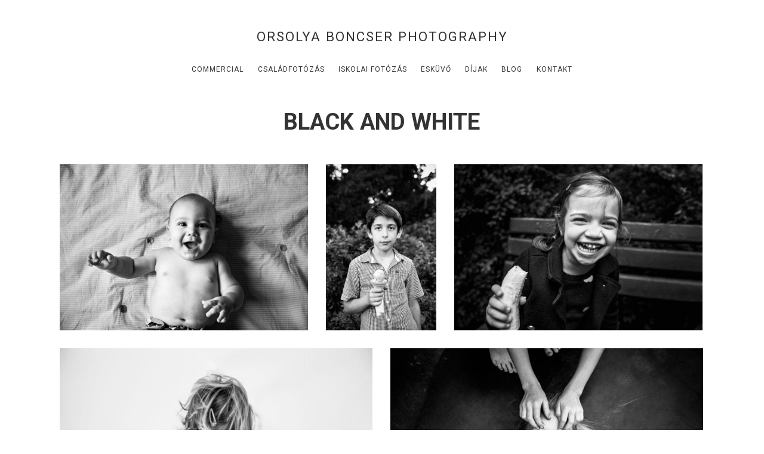

--- FILE ---
content_type: text/html; charset=UTF-8
request_url: https://orsolyaboncser.com/portfolio/black-and-white/
body_size: 9722
content:
<!doctype html>

<html lang="hu" class=" no-fluidbox">
<head>
	<meta charset="UTF-8">
	<meta name="viewport" content="width=device-width, initial-scale=1">
				<title>BLACK AND WHITE - Orsolya Boncser photography</title>
	<meta name='robots' content='index, follow, max-image-preview:large, max-snippet:-1, max-video-preview:-1' />

	<!-- This site is optimized with the Yoast SEO plugin v21.3 - https://yoast.com/wordpress/plugins/seo/ -->
	<link rel="canonical" href="https://orsolyaboncser.com/portfolio/black-and-white/" />
	<meta property="og:locale" content="hu_HU" />
	<meta property="og:type" content="article" />
	<meta property="og:title" content="BLACK AND WHITE - Orsolya Boncser photography" />
	<meta property="og:url" content="https://orsolyaboncser.com/portfolio/black-and-white/" />
	<meta property="og:site_name" content="Orsolya Boncser photography" />
	<meta property="article:publisher" content="https://www.facebook.com/szuziesanaplopok" />
	<meta property="article:modified_time" content="2018-04-26T16:32:21+00:00" />
	<meta property="og:image" content="https://orsolyaboncser.com/wp-content/uploads/2018/04/01IMG_0276ff.jpg" />
	<meta property="og:image:width" content="2000" />
	<meta property="og:image:height" content="1333" />
	<meta property="og:image:type" content="image/jpeg" />
	<meta name="twitter:card" content="summary_large_image" />
	<script type="application/ld+json" class="yoast-schema-graph">{"@context":"https://schema.org","@graph":[{"@type":"WebPage","@id":"https://orsolyaboncser.com/portfolio/black-and-white/","url":"https://orsolyaboncser.com/portfolio/black-and-white/","name":"BLACK AND WHITE - Orsolya Boncser photography","isPartOf":{"@id":"https://orsolyaboncser.com/#website"},"primaryImageOfPage":{"@id":"https://orsolyaboncser.com/portfolio/black-and-white/#primaryimage"},"image":{"@id":"https://orsolyaboncser.com/portfolio/black-and-white/#primaryimage"},"thumbnailUrl":"https://orsolyaboncser.com/wp-content/uploads/2018/04/01IMG_0276ff.jpg","datePublished":"2018-04-26T01:25:04+00:00","dateModified":"2018-04-26T16:32:21+00:00","breadcrumb":{"@id":"https://orsolyaboncser.com/portfolio/black-and-white/#breadcrumb"},"inLanguage":"hu","potentialAction":[{"@type":"ReadAction","target":["https://orsolyaboncser.com/portfolio/black-and-white/"]}]},{"@type":"ImageObject","inLanguage":"hu","@id":"https://orsolyaboncser.com/portfolio/black-and-white/#primaryimage","url":"https://orsolyaboncser.com/wp-content/uploads/2018/04/01IMG_0276ff.jpg","contentUrl":"https://orsolyaboncser.com/wp-content/uploads/2018/04/01IMG_0276ff.jpg","width":2000,"height":1333,"caption":"[:en]child portrait storytelling photography family documentary Photojournalism familydocumentary gyerekfotózás gyerekfotós gyerek fotó történetmesélő dokumentarista családfotós családfotózás család fotózás portré ditl[:hu]Storytelling documentary child children family photographer European dokumentarista család baba gyerek történetmesélő fotózás boncsér orsolya[:]"},{"@type":"BreadcrumbList","@id":"https://orsolyaboncser.com/portfolio/black-and-white/#breadcrumb","itemListElement":[{"@type":"ListItem","position":1,"name":"[:en]Home[:]","item":"https://orsolyaboncser.com/"},{"@type":"ListItem","position":2,"name":"BLACK AND WHITE"}]},{"@type":"WebSite","@id":"https://orsolyaboncser.com/#website","url":"https://orsolyaboncser.com/","name":"Orsolya Boncser photography","description":"","potentialAction":[{"@type":"SearchAction","target":{"@type":"EntryPoint","urlTemplate":"https://orsolyaboncser.com/?s={search_term_string}"},"query-input":"required name=search_term_string"}],"inLanguage":"hu"}]}</script>
	<!-- / Yoast SEO plugin. -->


<link rel='dns-prefetch' href='//fonts.googleapis.com' />
<link rel="alternate" type="application/rss+xml" title="Orsolya Boncser photography &raquo; hírcsatorna" href="https://orsolyaboncser.com/feed/" />
<link rel="alternate" type="application/rss+xml" title="Orsolya Boncser photography &raquo; hozzászólás hírcsatorna" href="https://orsolyaboncser.com/comments/feed/" />
		<!-- This site uses the Google Analytics by ExactMetrics plugin v8.10.2 - Using Analytics tracking - https://www.exactmetrics.com/ -->
		<!-- Note: ExactMetrics is not currently configured on this site. The site owner needs to authenticate with Google Analytics in the ExactMetrics settings panel. -->
					<!-- No tracking code set -->
				<!-- / Google Analytics by ExactMetrics -->
		<script type="text/javascript">
window._wpemojiSettings = {"baseUrl":"https:\/\/s.w.org\/images\/core\/emoji\/14.0.0\/72x72\/","ext":".png","svgUrl":"https:\/\/s.w.org\/images\/core\/emoji\/14.0.0\/svg\/","svgExt":".svg","source":{"concatemoji":"https:\/\/orsolyaboncser.com\/wp-includes\/js\/wp-emoji-release.min.js?ver=6.3.7"}};
/*! This file is auto-generated */
!function(i,n){var o,s,e;function c(e){try{var t={supportTests:e,timestamp:(new Date).valueOf()};sessionStorage.setItem(o,JSON.stringify(t))}catch(e){}}function p(e,t,n){e.clearRect(0,0,e.canvas.width,e.canvas.height),e.fillText(t,0,0);var t=new Uint32Array(e.getImageData(0,0,e.canvas.width,e.canvas.height).data),r=(e.clearRect(0,0,e.canvas.width,e.canvas.height),e.fillText(n,0,0),new Uint32Array(e.getImageData(0,0,e.canvas.width,e.canvas.height).data));return t.every(function(e,t){return e===r[t]})}function u(e,t,n){switch(t){case"flag":return n(e,"\ud83c\udff3\ufe0f\u200d\u26a7\ufe0f","\ud83c\udff3\ufe0f\u200b\u26a7\ufe0f")?!1:!n(e,"\ud83c\uddfa\ud83c\uddf3","\ud83c\uddfa\u200b\ud83c\uddf3")&&!n(e,"\ud83c\udff4\udb40\udc67\udb40\udc62\udb40\udc65\udb40\udc6e\udb40\udc67\udb40\udc7f","\ud83c\udff4\u200b\udb40\udc67\u200b\udb40\udc62\u200b\udb40\udc65\u200b\udb40\udc6e\u200b\udb40\udc67\u200b\udb40\udc7f");case"emoji":return!n(e,"\ud83e\udef1\ud83c\udffb\u200d\ud83e\udef2\ud83c\udfff","\ud83e\udef1\ud83c\udffb\u200b\ud83e\udef2\ud83c\udfff")}return!1}function f(e,t,n){var r="undefined"!=typeof WorkerGlobalScope&&self instanceof WorkerGlobalScope?new OffscreenCanvas(300,150):i.createElement("canvas"),a=r.getContext("2d",{willReadFrequently:!0}),o=(a.textBaseline="top",a.font="600 32px Arial",{});return e.forEach(function(e){o[e]=t(a,e,n)}),o}function t(e){var t=i.createElement("script");t.src=e,t.defer=!0,i.head.appendChild(t)}"undefined"!=typeof Promise&&(o="wpEmojiSettingsSupports",s=["flag","emoji"],n.supports={everything:!0,everythingExceptFlag:!0},e=new Promise(function(e){i.addEventListener("DOMContentLoaded",e,{once:!0})}),new Promise(function(t){var n=function(){try{var e=JSON.parse(sessionStorage.getItem(o));if("object"==typeof e&&"number"==typeof e.timestamp&&(new Date).valueOf()<e.timestamp+604800&&"object"==typeof e.supportTests)return e.supportTests}catch(e){}return null}();if(!n){if("undefined"!=typeof Worker&&"undefined"!=typeof OffscreenCanvas&&"undefined"!=typeof URL&&URL.createObjectURL&&"undefined"!=typeof Blob)try{var e="postMessage("+f.toString()+"("+[JSON.stringify(s),u.toString(),p.toString()].join(",")+"));",r=new Blob([e],{type:"text/javascript"}),a=new Worker(URL.createObjectURL(r),{name:"wpTestEmojiSupports"});return void(a.onmessage=function(e){c(n=e.data),a.terminate(),t(n)})}catch(e){}c(n=f(s,u,p))}t(n)}).then(function(e){for(var t in e)n.supports[t]=e[t],n.supports.everything=n.supports.everything&&n.supports[t],"flag"!==t&&(n.supports.everythingExceptFlag=n.supports.everythingExceptFlag&&n.supports[t]);n.supports.everythingExceptFlag=n.supports.everythingExceptFlag&&!n.supports.flag,n.DOMReady=!1,n.readyCallback=function(){n.DOMReady=!0}}).then(function(){return e}).then(function(){var e;n.supports.everything||(n.readyCallback(),(e=n.source||{}).concatemoji?t(e.concatemoji):e.wpemoji&&e.twemoji&&(t(e.twemoji),t(e.wpemoji)))}))}((window,document),window._wpemojiSettings);
</script>
<style type="text/css">
img.wp-smiley,
img.emoji {
	display: inline !important;
	border: none !important;
	box-shadow: none !important;
	height: 1em !important;
	width: 1em !important;
	margin: 0 0.07em !important;
	vertical-align: -0.1em !important;
	background: none !important;
	padding: 0 !important;
}
</style>
	<link rel='stylesheet' id='twb-open-sans-css' href='https://fonts.googleapis.com/css?family=Open+Sans%3A300%2C400%2C500%2C600%2C700%2C800&#038;display=swap&#038;ver=6.3.7' type='text/css' media='all' />
<link rel='stylesheet' id='twb-global-css' href='https://orsolyaboncser.com/wp-content/plugins/slider-wd/booster/assets/css/global.css?ver=1.0.0' type='text/css' media='all' />
<link rel='stylesheet' id='wp-block-library-css' href='https://orsolyaboncser.com/wp-includes/css/dist/block-library/style.min.css?ver=6.3.7' type='text/css' media='all' />
<style id='classic-theme-styles-inline-css' type='text/css'>
/*! This file is auto-generated */
.wp-block-button__link{color:#fff;background-color:#32373c;border-radius:9999px;box-shadow:none;text-decoration:none;padding:calc(.667em + 2px) calc(1.333em + 2px);font-size:1.125em}.wp-block-file__button{background:#32373c;color:#fff;text-decoration:none}
</style>
<style id='global-styles-inline-css' type='text/css'>
body{--wp--preset--color--black: #000000;--wp--preset--color--cyan-bluish-gray: #abb8c3;--wp--preset--color--white: #ffffff;--wp--preset--color--pale-pink: #f78da7;--wp--preset--color--vivid-red: #cf2e2e;--wp--preset--color--luminous-vivid-orange: #ff6900;--wp--preset--color--luminous-vivid-amber: #fcb900;--wp--preset--color--light-green-cyan: #7bdcb5;--wp--preset--color--vivid-green-cyan: #00d084;--wp--preset--color--pale-cyan-blue: #8ed1fc;--wp--preset--color--vivid-cyan-blue: #0693e3;--wp--preset--color--vivid-purple: #9b51e0;--wp--preset--gradient--vivid-cyan-blue-to-vivid-purple: linear-gradient(135deg,rgba(6,147,227,1) 0%,rgb(155,81,224) 100%);--wp--preset--gradient--light-green-cyan-to-vivid-green-cyan: linear-gradient(135deg,rgb(122,220,180) 0%,rgb(0,208,130) 100%);--wp--preset--gradient--luminous-vivid-amber-to-luminous-vivid-orange: linear-gradient(135deg,rgba(252,185,0,1) 0%,rgba(255,105,0,1) 100%);--wp--preset--gradient--luminous-vivid-orange-to-vivid-red: linear-gradient(135deg,rgba(255,105,0,1) 0%,rgb(207,46,46) 100%);--wp--preset--gradient--very-light-gray-to-cyan-bluish-gray: linear-gradient(135deg,rgb(238,238,238) 0%,rgb(169,184,195) 100%);--wp--preset--gradient--cool-to-warm-spectrum: linear-gradient(135deg,rgb(74,234,220) 0%,rgb(151,120,209) 20%,rgb(207,42,186) 40%,rgb(238,44,130) 60%,rgb(251,105,98) 80%,rgb(254,248,76) 100%);--wp--preset--gradient--blush-light-purple: linear-gradient(135deg,rgb(255,206,236) 0%,rgb(152,150,240) 100%);--wp--preset--gradient--blush-bordeaux: linear-gradient(135deg,rgb(254,205,165) 0%,rgb(254,45,45) 50%,rgb(107,0,62) 100%);--wp--preset--gradient--luminous-dusk: linear-gradient(135deg,rgb(255,203,112) 0%,rgb(199,81,192) 50%,rgb(65,88,208) 100%);--wp--preset--gradient--pale-ocean: linear-gradient(135deg,rgb(255,245,203) 0%,rgb(182,227,212) 50%,rgb(51,167,181) 100%);--wp--preset--gradient--electric-grass: linear-gradient(135deg,rgb(202,248,128) 0%,rgb(113,206,126) 100%);--wp--preset--gradient--midnight: linear-gradient(135deg,rgb(2,3,129) 0%,rgb(40,116,252) 100%);--wp--preset--font-size--small: 13px;--wp--preset--font-size--medium: 20px;--wp--preset--font-size--large: 36px;--wp--preset--font-size--x-large: 42px;--wp--preset--spacing--20: 0.44rem;--wp--preset--spacing--30: 0.67rem;--wp--preset--spacing--40: 1rem;--wp--preset--spacing--50: 1.5rem;--wp--preset--spacing--60: 2.25rem;--wp--preset--spacing--70: 3.38rem;--wp--preset--spacing--80: 5.06rem;--wp--preset--shadow--natural: 6px 6px 9px rgba(0, 0, 0, 0.2);--wp--preset--shadow--deep: 12px 12px 50px rgba(0, 0, 0, 0.4);--wp--preset--shadow--sharp: 6px 6px 0px rgba(0, 0, 0, 0.2);--wp--preset--shadow--outlined: 6px 6px 0px -3px rgba(255, 255, 255, 1), 6px 6px rgba(0, 0, 0, 1);--wp--preset--shadow--crisp: 6px 6px 0px rgba(0, 0, 0, 1);}:where(.is-layout-flex){gap: 0.5em;}:where(.is-layout-grid){gap: 0.5em;}body .is-layout-flow > .alignleft{float: left;margin-inline-start: 0;margin-inline-end: 2em;}body .is-layout-flow > .alignright{float: right;margin-inline-start: 2em;margin-inline-end: 0;}body .is-layout-flow > .aligncenter{margin-left: auto !important;margin-right: auto !important;}body .is-layout-constrained > .alignleft{float: left;margin-inline-start: 0;margin-inline-end: 2em;}body .is-layout-constrained > .alignright{float: right;margin-inline-start: 2em;margin-inline-end: 0;}body .is-layout-constrained > .aligncenter{margin-left: auto !important;margin-right: auto !important;}body .is-layout-constrained > :where(:not(.alignleft):not(.alignright):not(.alignfull)){max-width: var(--wp--style--global--content-size);margin-left: auto !important;margin-right: auto !important;}body .is-layout-constrained > .alignwide{max-width: var(--wp--style--global--wide-size);}body .is-layout-flex{display: flex;}body .is-layout-flex{flex-wrap: wrap;align-items: center;}body .is-layout-flex > *{margin: 0;}body .is-layout-grid{display: grid;}body .is-layout-grid > *{margin: 0;}:where(.wp-block-columns.is-layout-flex){gap: 2em;}:where(.wp-block-columns.is-layout-grid){gap: 2em;}:where(.wp-block-post-template.is-layout-flex){gap: 1.25em;}:where(.wp-block-post-template.is-layout-grid){gap: 1.25em;}.has-black-color{color: var(--wp--preset--color--black) !important;}.has-cyan-bluish-gray-color{color: var(--wp--preset--color--cyan-bluish-gray) !important;}.has-white-color{color: var(--wp--preset--color--white) !important;}.has-pale-pink-color{color: var(--wp--preset--color--pale-pink) !important;}.has-vivid-red-color{color: var(--wp--preset--color--vivid-red) !important;}.has-luminous-vivid-orange-color{color: var(--wp--preset--color--luminous-vivid-orange) !important;}.has-luminous-vivid-amber-color{color: var(--wp--preset--color--luminous-vivid-amber) !important;}.has-light-green-cyan-color{color: var(--wp--preset--color--light-green-cyan) !important;}.has-vivid-green-cyan-color{color: var(--wp--preset--color--vivid-green-cyan) !important;}.has-pale-cyan-blue-color{color: var(--wp--preset--color--pale-cyan-blue) !important;}.has-vivid-cyan-blue-color{color: var(--wp--preset--color--vivid-cyan-blue) !important;}.has-vivid-purple-color{color: var(--wp--preset--color--vivid-purple) !important;}.has-black-background-color{background-color: var(--wp--preset--color--black) !important;}.has-cyan-bluish-gray-background-color{background-color: var(--wp--preset--color--cyan-bluish-gray) !important;}.has-white-background-color{background-color: var(--wp--preset--color--white) !important;}.has-pale-pink-background-color{background-color: var(--wp--preset--color--pale-pink) !important;}.has-vivid-red-background-color{background-color: var(--wp--preset--color--vivid-red) !important;}.has-luminous-vivid-orange-background-color{background-color: var(--wp--preset--color--luminous-vivid-orange) !important;}.has-luminous-vivid-amber-background-color{background-color: var(--wp--preset--color--luminous-vivid-amber) !important;}.has-light-green-cyan-background-color{background-color: var(--wp--preset--color--light-green-cyan) !important;}.has-vivid-green-cyan-background-color{background-color: var(--wp--preset--color--vivid-green-cyan) !important;}.has-pale-cyan-blue-background-color{background-color: var(--wp--preset--color--pale-cyan-blue) !important;}.has-vivid-cyan-blue-background-color{background-color: var(--wp--preset--color--vivid-cyan-blue) !important;}.has-vivid-purple-background-color{background-color: var(--wp--preset--color--vivid-purple) !important;}.has-black-border-color{border-color: var(--wp--preset--color--black) !important;}.has-cyan-bluish-gray-border-color{border-color: var(--wp--preset--color--cyan-bluish-gray) !important;}.has-white-border-color{border-color: var(--wp--preset--color--white) !important;}.has-pale-pink-border-color{border-color: var(--wp--preset--color--pale-pink) !important;}.has-vivid-red-border-color{border-color: var(--wp--preset--color--vivid-red) !important;}.has-luminous-vivid-orange-border-color{border-color: var(--wp--preset--color--luminous-vivid-orange) !important;}.has-luminous-vivid-amber-border-color{border-color: var(--wp--preset--color--luminous-vivid-amber) !important;}.has-light-green-cyan-border-color{border-color: var(--wp--preset--color--light-green-cyan) !important;}.has-vivid-green-cyan-border-color{border-color: var(--wp--preset--color--vivid-green-cyan) !important;}.has-pale-cyan-blue-border-color{border-color: var(--wp--preset--color--pale-cyan-blue) !important;}.has-vivid-cyan-blue-border-color{border-color: var(--wp--preset--color--vivid-cyan-blue) !important;}.has-vivid-purple-border-color{border-color: var(--wp--preset--color--vivid-purple) !important;}.has-vivid-cyan-blue-to-vivid-purple-gradient-background{background: var(--wp--preset--gradient--vivid-cyan-blue-to-vivid-purple) !important;}.has-light-green-cyan-to-vivid-green-cyan-gradient-background{background: var(--wp--preset--gradient--light-green-cyan-to-vivid-green-cyan) !important;}.has-luminous-vivid-amber-to-luminous-vivid-orange-gradient-background{background: var(--wp--preset--gradient--luminous-vivid-amber-to-luminous-vivid-orange) !important;}.has-luminous-vivid-orange-to-vivid-red-gradient-background{background: var(--wp--preset--gradient--luminous-vivid-orange-to-vivid-red) !important;}.has-very-light-gray-to-cyan-bluish-gray-gradient-background{background: var(--wp--preset--gradient--very-light-gray-to-cyan-bluish-gray) !important;}.has-cool-to-warm-spectrum-gradient-background{background: var(--wp--preset--gradient--cool-to-warm-spectrum) !important;}.has-blush-light-purple-gradient-background{background: var(--wp--preset--gradient--blush-light-purple) !important;}.has-blush-bordeaux-gradient-background{background: var(--wp--preset--gradient--blush-bordeaux) !important;}.has-luminous-dusk-gradient-background{background: var(--wp--preset--gradient--luminous-dusk) !important;}.has-pale-ocean-gradient-background{background: var(--wp--preset--gradient--pale-ocean) !important;}.has-electric-grass-gradient-background{background: var(--wp--preset--gradient--electric-grass) !important;}.has-midnight-gradient-background{background: var(--wp--preset--gradient--midnight) !important;}.has-small-font-size{font-size: var(--wp--preset--font-size--small) !important;}.has-medium-font-size{font-size: var(--wp--preset--font-size--medium) !important;}.has-large-font-size{font-size: var(--wp--preset--font-size--large) !important;}.has-x-large-font-size{font-size: var(--wp--preset--font-size--x-large) !important;}
.wp-block-navigation a:where(:not(.wp-element-button)){color: inherit;}
:where(.wp-block-post-template.is-layout-flex){gap: 1.25em;}:where(.wp-block-post-template.is-layout-grid){gap: 1.25em;}
:where(.wp-block-columns.is-layout-flex){gap: 2em;}:where(.wp-block-columns.is-layout-grid){gap: 2em;}
.wp-block-pullquote{font-size: 1.5em;line-height: 1.6;}
</style>
<link rel='stylesheet' id='roboto-css' href='//fonts.googleapis.com/css?family=Roboto:400,400italic,700,700italic&#038;subset=latin-ext' type='text/css' media='all' />
<link rel='stylesheet' id='montserrat-css' href='https://orsolyaboncser.com/wp-content/themes/photographer-wp/css/fonts/montserrat/montserrat.css' type='text/css' media='all' />
<link rel='stylesheet' id='bootstrap-css' href='https://orsolyaboncser.com/wp-content/themes/photographer-wp/css/bootstrap.min.css' type='text/css' media='all' />
<link rel='stylesheet' id='fontello-css' href='https://orsolyaboncser.com/wp-content/themes/photographer-wp/css/fonts/fontello/css/fontello.css' type='text/css' media='all' />
<link rel='stylesheet' id='uniform-css' href='https://orsolyaboncser.com/wp-content/themes/photographer-wp/js/jquery.uniform/uniform.default.css' type='text/css' media='all' />
<link rel='stylesheet' id='fluidbox-css' href='https://orsolyaboncser.com/wp-content/themes/photographer-wp/js/jquery.fluidbox/fluidbox.css' type='text/css' media='all' />
<link rel='stylesheet' id='owl-carousel-css' href='https://orsolyaboncser.com/wp-content/themes/photographer-wp/js/owl-carousel/owl.carousel.css' type='text/css' media='all' />
<link rel='stylesheet' id='photoswipe-css' href='https://orsolyaboncser.com/wp-content/themes/photographer-wp/js/photo-swipe/photoswipe.css' type='text/css' media='all' />
<link rel='stylesheet' id='photoswipe-default-skin-css' href='https://orsolyaboncser.com/wp-content/themes/photographer-wp/js/photo-swipe/default-skin/default-skin.css' type='text/css' media='all' />
<link rel='stylesheet' id='magnific-popup-css' href='https://orsolyaboncser.com/wp-content/themes/photographer-wp/js/jquery.magnific-popup/magnific-popup.css' type='text/css' media='all' />
<link rel='stylesheet' id='slippry-css' href='https://orsolyaboncser.com/wp-content/themes/photographer-wp/js/slippry/slippry.css' type='text/css' media='all' />
<link rel='stylesheet' id='main-css' href='https://orsolyaboncser.com/wp-content/themes/photographer-wp/css/main.css' type='text/css' media='all' />
<link rel='stylesheet' id='768-css' href='https://orsolyaboncser.com/wp-content/themes/photographer-wp/css/768.css' type='text/css' media='all' />
<link rel='stylesheet' id='992-css' href='https://orsolyaboncser.com/wp-content/themes/photographer-wp/css/992.css' type='text/css' media='all' />
<link rel='stylesheet' id='wp-fix-css' href='https://orsolyaboncser.com/wp-content/themes/photographer-wp/css/wp-fix.css' type='text/css' media='all' />
<link rel='stylesheet' id='theme-style-css' href='https://orsolyaboncser.com/wp-content/themes/photographer-wp/style.css' type='text/css' media='all' />
<script type='text/javascript' src='https://orsolyaboncser.com/wp-includes/js/jquery/jquery.min.js?ver=3.7.0' id='jquery-core-js'></script>
<script type='text/javascript' src='https://orsolyaboncser.com/wp-includes/js/jquery/jquery-migrate.min.js?ver=3.4.1' id='jquery-migrate-js'></script>
<script type='text/javascript' src='https://orsolyaboncser.com/wp-content/plugins/slider-wd/booster/assets/js/circle-progress.js?ver=1.2.2' id='twb-circle-js'></script>
<script type='text/javascript' id='twb-global-js-extra'>
/* <![CDATA[ */
var twb = {"nonce":"892cc80467","ajax_url":"https:\/\/orsolyaboncser.com\/wp-admin\/admin-ajax.php","plugin_url":"https:\/\/orsolyaboncser.com\/wp-content\/plugins\/slider-wd\/booster","href":"https:\/\/orsolyaboncser.com\/wp-admin\/admin.php?page=twb_slider_wd"};
var twb = {"nonce":"892cc80467","ajax_url":"https:\/\/orsolyaboncser.com\/wp-admin\/admin-ajax.php","plugin_url":"https:\/\/orsolyaboncser.com\/wp-content\/plugins\/slider-wd\/booster","href":"https:\/\/orsolyaboncser.com\/wp-admin\/admin.php?page=twb_slider_wd"};
/* ]]> */
</script>
<script type='text/javascript' src='https://orsolyaboncser.com/wp-content/plugins/slider-wd/booster/assets/js/global.js?ver=1.0.0' id='twb-global-js'></script>
<script type='text/javascript' src='https://orsolyaboncser.com/wp-content/themes/photographer-wp/js/modernizr.min.js' id='modernizr-js'></script>
<link rel="https://api.w.org/" href="https://orsolyaboncser.com/wp-json/" /><link rel="EditURI" type="application/rsd+xml" title="RSD" href="https://orsolyaboncser.com/xmlrpc.php?rsd" />
<meta name="generator" content="WordPress 6.3.7" />
<link rel='shortlink' href='https://orsolyaboncser.com/?p=1745' />
<link rel="alternate" type="application/json+oembed" href="https://orsolyaboncser.com/wp-json/oembed/1.0/embed?url=https%3A%2F%2Forsolyaboncser.com%2Fportfolio%2Fblack-and-white%2F" />
<link rel="alternate" type="text/xml+oembed" href="https://orsolyaboncser.com/wp-json/oembed/1.0/embed?url=https%3A%2F%2Forsolyaboncser.com%2Fportfolio%2Fblack-and-white%2F&#038;format=xml" />

<!-- Heading Font -->
<link rel="stylesheet" type="text/css" href="//fonts.googleapis.com/css?family=Roboto:400,700,400italic,700italic&subset=latin-ext">
<style type="text/css">
h1, h2, h3, h4, h5, h6,
.entry-meta,
.entry-title,
.navigation,
.post-pagination,
tr th,
dl dt,
input[type=submit],
input[type=button],
button,
.button,
label,
.comment .reply,
.comment-meta,
.yarpp-thumbnail-title,
.tab-titles,
.owl-theme .owl-nav [class*='owl-'],
.tptn_title,
.widget_categories ul li.cat-item,
.widget_recent_entries ul li {
	font-family: "Roboto";
}
</style>
			
<!-- Menu Font -->
<link rel="stylesheet" type="text/css" href="//fonts.googleapis.com/css?family=Roboto:400,700,400italic,700italic&subset=latin-ext">
<style type="text/css">.nav-menu { font-family: "Roboto"; }</style>
			
<!-- Text Logo Font -->
<link rel="stylesheet" type="text/css" href="//fonts.googleapis.com/css?family=Roboto:400,700,400italic,700italic&subset=latin-ext">
<style type="text/css">.site-title { font-family: "Roboto"; }</style>
			
<!--[if lt IE 9]>
	<script src="https://orsolyaboncser.com/wp-content/themes/photographer-wp/js/ie.js"></script>
<![endif]-->
				<style type="text/css" id="wp-custom-css">
			.page-id-3738 .site-header {
    display: none;
}		</style>
		</head>

<body class="portfolio-template-default single single-portfolio postid-1745">
    <div id="page" class="hfeed site">
        <header id="masthead" class="site-header" role="banner">
			<div class="site-logo">
											<h1 class="site-title">
								<a href="https://orsolyaboncser.com/" rel="home">Orsolya Boncser photography</a>
							</h1>
														<p class="site-description"></p>
										</div>
			
			
			<nav id="primary-navigation" class="site-navigation primary-navigation" role="navigation">
				
				<a class="menu-toggle"><span class="lines"></span></a>
				
				<div class="nav-menu">
					<ul id="nav" class="menu-custom"><li id="menu-item-3744" class="menu-item menu-item-type-post_type menu-item-object-page menu-item-3744"><a href="https://orsolyaboncser.com/portfolio/">COMMERCIAL</a></li>
<li id="menu-item-3387" class="menu-item menu-item-type-post_type menu-item-object-page menu-item-3387"><a href="https://orsolyaboncser.com/csaladfotozas/">CSALÁDFOTÓZÁS</a></li>
<li id="menu-item-4388" class="menu-item menu-item-type-post_type menu-item-object-page menu-item-4388"><a href="https://orsolyaboncser.com/ovi-isi-foto/">ISKOLAI FOTÓZÁS</a></li>
<li id="menu-item-3966" class="menu-item menu-item-type-post_type menu-item-object-page menu-item-3966"><a href="https://orsolyaboncser.com/eskuvofotozas/">ESKÜVŐ</a></li>
<li id="menu-item-4152" class="menu-item menu-item-type-post_type menu-item-object-page menu-item-4152"><a href="https://orsolyaboncser.com/awards/">DÍJAK</a></li>
<li id="menu-item-798" class="menu-item menu-item-type-post_type menu-item-object-page current_page_parent menu-item-798"><a href="https://orsolyaboncser.com/blog/">BLOG</a></li>
<li id="menu-item-753" class="menu-item menu-item-type-post_type menu-item-object-page menu-item-753"><a href="https://orsolyaboncser.com/contact/">KONTAKT</a></li>
</ul>				</div>
			</nav>
        </header>
<div id="main" class="site-main">
	<div id="primary" class="content-area">
		<div id="content" class="site-content" role="main">
			<div class="layout-full">
											<div id="post-1745" class="gallery-single post-1745 portfolio type-portfolio status-publish has-post-thumbnail hentry">
								<header class="entry-header">
									<h1 class="entry-title">BLACK AND WHITE</h1>
								</header>
								<div class="entry-content">
									<div class="media-grid-wrap"><div class="pw-gallery pw-collage pw-collage-loading wait-for-all-images" data-gallery-style="minimal" data-share="true" data-fullscreen="true" data-bg-opacity="1.00" data-row-height="360" data-effect="effect-4" data-mobile-row-height="120"><a href="https://orsolyaboncser.com/wp-content/uploads/2018/04/01IMG_0276ff.jpg" data-size="2000x1333" data-med="https://orsolyaboncser.com/wp-content/uploads/2018/04/01IMG_0276ff-1400x933.jpg" data-med-size="1400x933" data-attachment-page="https://orsolyaboncser.com/01img_0276ff/"><img alt="[:en]child portrait storytelling photography family documentary Photojournalism familydocumentary gyerekfotózás gyerekfotós gyerek fotó történetmesélő dokumentarista családfotós családfotózás család fotózás portré ditl[:hu]Storytelling documentary child children family photographer European dokumentarista család baba gyerek történetmesélő fotózás boncsér orsolya[:]" src="https://orsolyaboncser.com/wp-content/uploads/2018/04/01IMG_0276ff-600x400.jpg" width="600" height="400"></a><a href="https://orsolyaboncser.com/wp-content/uploads/2018/04/02IMG_0377ff.jpg" data-size="2000x3000" data-med="https://orsolyaboncser.com/wp-content/uploads/2018/04/02IMG_0377ff-720x1080.jpg" data-med-size="720x1080" data-attachment-page="https://orsolyaboncser.com/02img_0377ff/"><img alt="[:en]child portrait storytelling photography family documentary Photojournalism familydocumentary gyerekfotózás gyerekfotós gyerek fotó történetmesélő dokumentarista családfotós családfotózás család fotózás portré ditl[:hu]Storytelling documentary child children family photographer European dokumentarista család baba gyerek történetmesélő fotózás boncsér orsolya[:]" src="https://orsolyaboncser.com/wp-content/uploads/2018/04/02IMG_0377ff-267x400.jpg" width="267" height="400"></a><a href="https://orsolyaboncser.com/wp-content/uploads/2018/04/03IMG_4737ff_palyazat.jpg" data-size="2000x1333" data-med="https://orsolyaboncser.com/wp-content/uploads/2018/04/03IMG_4737ff_palyazat-1400x933.jpg" data-med-size="1400x933" data-attachment-page="https://orsolyaboncser.com/03img_4737ff_palyazat/"><img alt="[:en]child portrait storytelling photography family documentary Photojournalism familydocumentary gyerekfotózás gyerekfotós gyerek fotó történetmesélő dokumentarista családfotós családfotózás család fotózás portré ditl[:hu]Storytelling documentary child children family photographer European dokumentarista család baba gyerek történetmesélő fotózás boncsér orsolya[:]" src="https://orsolyaboncser.com/wp-content/uploads/2018/04/03IMG_4737ff_palyazat-600x400.jpg" width="600" height="400"></a><a href="https://orsolyaboncser.com/wp-content/uploads/2018/04/04IMG_2157ff.jpg" data-size="2000x1333" data-med="https://orsolyaboncser.com/wp-content/uploads/2018/04/04IMG_2157ff-1400x933.jpg" data-med-size="1400x933" data-attachment-page="https://orsolyaboncser.com/04img_2157ff/"><img alt="[:en]child portrait storytelling photography family documentary Photojournalism familydocumentary gyerekfotózás gyerekfotós gyerek fotó történetmesélő dokumentarista családfotós családfotózás család fotózás portré ditl[:hu]Storytelling documentary child children family photographer European dokumentarista család baba gyerek történetmesélő fotózás boncsér orsolya[:]" src="https://orsolyaboncser.com/wp-content/uploads/2018/04/04IMG_2157ff-600x400.jpg" width="600" height="400"></a><a href="https://orsolyaboncser.com/wp-content/uploads/2018/04/05IMG_3283.jpg" data-size="2000x1333" data-med="https://orsolyaboncser.com/wp-content/uploads/2018/04/05IMG_3283-1400x933.jpg" data-med-size="1400x933" data-attachment-page="https://orsolyaboncser.com/05img_3283/"><img alt="[:en]child portrait storytelling photography family documentary Photojournalism familydocumentary gyerekfotózás gyerekfotós gyerek fotó történetmesélő dokumentarista családfotós családfotózás család fotózás portré ditl[:hu]Storytelling documentary child children family photographer European dokumentarista család baba gyerek történetmesélő fotózás boncsér orsolya[:]" src="https://orsolyaboncser.com/wp-content/uploads/2018/04/05IMG_3283-600x400.jpg" width="600" height="400"></a><a href="https://orsolyaboncser.com/wp-content/uploads/2018/04/06IMG_3437ff.jpg" data-size="2000x1333" data-med="https://orsolyaboncser.com/wp-content/uploads/2018/04/06IMG_3437ff-1400x933.jpg" data-med-size="1400x933" data-attachment-page="https://orsolyaboncser.com/06img_3437ff/"><img alt="[:en]child portrait storytelling photography family documentary Photojournalism familydocumentary gyerekfotózás gyerekfotós gyerek fotó történetmesélő dokumentarista családfotós családfotózás család fotózás portré ditl fatherhood apaság[:hu]Storytelling documentary child children family photographer European dokumentarista család baba gyerek történetmesélő fotózás boncsér orsolya fatherhood[:]" src="https://orsolyaboncser.com/wp-content/uploads/2018/04/06IMG_3437ff-600x400.jpg" width="600" height="400"></a><a href="https://orsolyaboncser.com/wp-content/uploads/2018/04/07IMG_5539hr.jpg" data-size="2000x1333" data-med="https://orsolyaboncser.com/wp-content/uploads/2018/04/07IMG_5539hr-1400x933.jpg" data-med-size="1400x933" data-attachment-page="https://orsolyaboncser.com/07img_5539hr/"><img alt="[:en]child portrait storytelling photography family documentary Photojournalism familydocumentary gyerekfotózás gyerekfotós gyerek fotó történetmesélő dokumentarista családfotós családfotózás család fotózás portré ditl[:hu]Storytelling documentary child children family photographer European dokumentarista család baba gyerek történetmesélő fotózás boncsér orsolya[:]" src="https://orsolyaboncser.com/wp-content/uploads/2018/04/07IMG_5539hr-600x400.jpg" width="600" height="400"></a><a href="https://orsolyaboncser.com/wp-content/uploads/2018/04/08IMG_6534ff.jpg" data-size="2000x1333" data-med="https://orsolyaboncser.com/wp-content/uploads/2018/04/08IMG_6534ff-1400x933.jpg" data-med-size="1400x933" data-attachment-page="https://orsolyaboncser.com/08img_6534ff/"><img alt="[:en]child portrait storytelling photography family documentary Photojournalism familydocumentary gyerekfotózás gyerekfotós gyerek fotó történetmesélő dokumentarista családfotós családfotózás család fotózás portré ditl[:hu]Storytelling documentary child children family photographer European dokumentarista család baba gyerek történetmesélő fotózás boncsér orsolya[:]" src="https://orsolyaboncser.com/wp-content/uploads/2018/04/08IMG_6534ff-600x400.jpg" width="600" height="400"></a><a href="https://orsolyaboncser.com/wp-content/uploads/2018/04/09IMG_0200xx.jpg" data-size="2000x1333" data-med="https://orsolyaboncser.com/wp-content/uploads/2018/04/09IMG_0200xx-1400x933.jpg" data-med-size="1400x933" data-attachment-page="https://orsolyaboncser.com/09img_0200xx/"><img alt="[:en]child portrait storytelling photography family documentary Photojournalism familydocumentary gyerekfotózás gyerekfotós gyerek fotó történetmesélő dokumentarista családfotós családfotózás család fotózás portré ditl fatherhood apaság shadow árnyék[:hu]Storytelling documentary child children family photographer European dokumentarista család baba gyerek történetmesélő fotózás boncsér orsolya fatherhood[:]" src="https://orsolyaboncser.com/wp-content/uploads/2018/04/09IMG_0200xx-600x400.jpg" width="600" height="400"></a><a href="https://orsolyaboncser.com/wp-content/uploads/2018/04/10IMG_7314ff.jpg" data-size="2000x1333" data-med="https://orsolyaboncser.com/wp-content/uploads/2018/04/10IMG_7314ff-1400x933.jpg" data-med-size="1400x933" data-attachment-page="https://orsolyaboncser.com/10img_7314ff/"><img alt="[:en]child portrait storytelling photography family documentary Photojournalism familydocumentary gyerekfotózás gyerekfotós gyerek fotó történetmesélő dokumentarista családfotós családfotózás család fotózás portré ditl[:hu]Storytelling documentary child children family photographer European dokumentarista család baba gyerek történetmesélő fotózás boncsér orsolya[:]" src="https://orsolyaboncser.com/wp-content/uploads/2018/04/10IMG_7314ff-600x400.jpg" width="600" height="400"></a><a href="https://orsolyaboncser.com/wp-content/uploads/2018/04/11IMG_5861ff.jpg" data-size="2000x1333" data-med="https://orsolyaboncser.com/wp-content/uploads/2018/04/11IMG_5861ff-1400x933.jpg" data-med-size="1400x933" data-attachment-page="https://orsolyaboncser.com/11img_5861ff/"><img alt="[:en]child portrait storytelling photography family documentary Photojournalism familydocumentary gyerekfotózás gyerekfotós gyerek fotó történetmesélő dokumentarista családfotós családfotózás család fotózás portré ditl[:hu]Storytelling documentary child children family photographer European dokumentarista család baba gyerek történetmesélő fotózás boncsér orsolya motherhood[:]" src="https://orsolyaboncser.com/wp-content/uploads/2018/04/11IMG_5861ff-600x400.jpg" width="600" height="400"></a><a href="https://orsolyaboncser.com/wp-content/uploads/2018/04/12IMG_8121ff.jpg" data-size="2000x1333" data-med="https://orsolyaboncser.com/wp-content/uploads/2018/04/12IMG_8121ff-1400x933.jpg" data-med-size="1400x933" data-attachment-page="https://orsolyaboncser.com/12img_8121ff/"><img alt="[:en]child portrait storytelling photography family documentary Photojournalism familydocumentary gyerekfotózás gyerekfotós gyerek fotó történetmesélő dokumentarista családfotós családfotózás család fotózás portré ditl[:hu]Storytelling documentary child children family photographer European dokumentarista család baba gyerek történetmesélő fotózás boncsér orsolya[:]" src="https://orsolyaboncser.com/wp-content/uploads/2018/04/12IMG_8121ff-600x400.jpg" width="600" height="400"></a><a href="https://orsolyaboncser.com/wp-content/uploads/2018/04/13IMG_6271ff_x.jpg" data-size="2000x1334" data-med="https://orsolyaboncser.com/wp-content/uploads/2018/04/13IMG_6271ff_x-1400x934.jpg" data-med-size="1400x934" data-attachment-page="https://orsolyaboncser.com/13img_6271ff_x/"><img alt="[:en]child portrait storytelling photography family documentary Photojournalism familydocumentary gyerekfotózás gyerekfotós gyerek fotó történetmesélő dokumentarista családfotós családfotózás család fotózás portré ditl[:hu]Storytelling documentary child children family photographer European dokumentarista család baba gyerek történetmesélő fotózás boncsér orsolya[:]" src="https://orsolyaboncser.com/wp-content/uploads/2018/04/13IMG_6271ff_x-600x400.jpg" width="600" height="400"></a><a href="https://orsolyaboncser.com/wp-content/uploads/2018/04/14IMG_7582ff.jpg" data-size="2000x1333" data-med="https://orsolyaboncser.com/wp-content/uploads/2018/04/14IMG_7582ff-1400x933.jpg" data-med-size="1400x933" data-attachment-page="https://orsolyaboncser.com/14img_7582ff/"><img alt="[:en]child portrait storytelling photography family documentary Photojournalism familydocumentary gyerekfotózás gyerekfotós gyerek fotó történetmesélő dokumentarista családfotós családfotózás család fotózás portré ditl[:hu]Storytelling documentary child children family photographer European dokumentarista család baba gyerek történetmesélő fotózás boncsér orsolya[:]" src="https://orsolyaboncser.com/wp-content/uploads/2018/04/14IMG_7582ff-600x400.jpg" width="600" height="400"></a><a href="https://orsolyaboncser.com/wp-content/uploads/2018/04/15IMG_4975ff.jpg" data-size="2000x1333" data-med="https://orsolyaboncser.com/wp-content/uploads/2018/04/15IMG_4975ff-1400x933.jpg" data-med-size="1400x933" data-attachment-page="https://orsolyaboncser.com/15img_4975ff/"><img alt="[:en]child portrait storytelling photography family documentary Photojournalism familydocumentary gyerekfotózás gyerekfotós gyerek fotó történetmesélő dokumentarista családfotós családfotózás család fotózás portré ditl boncsér orsolya szuzi naplopók arnyék shadow[:hu]Storytelling documentary child children family photographer European dokumentarista család baba gyerek történetmesélő fotózás boncsér orsolya[:]" src="https://orsolyaboncser.com/wp-content/uploads/2018/04/15IMG_4975ff-600x400.jpg" width="600" height="400"></a><a href="https://orsolyaboncser.com/wp-content/uploads/2018/04/16IMG_6831ff_instagram.jpg" data-size="2000x1333" data-med="https://orsolyaboncser.com/wp-content/uploads/2018/04/16IMG_6831ff_instagram-1400x933.jpg" data-med-size="1400x933" data-attachment-page="https://orsolyaboncser.com/16img_6831ff_instagram/"><img alt="[:en]child portrait storytelling photography family documentary Photojournalism familydocumentary gyerekfotózás gyerekfotós gyerek fotó történetmesélő dokumentarista családfotós családfotózás család fotózás portré ditl[:hu]Storytelling documentary child children family photographer European dokumentarista család baba gyerek történetmesélő fotózás boncsér orsolya[:]" src="https://orsolyaboncser.com/wp-content/uploads/2018/04/16IMG_6831ff_instagram-600x400.jpg" width="600" height="400"></a><a href="https://orsolyaboncser.com/wp-content/uploads/2018/04/17IMG_7714ff.jpg" data-size="2000x3000" data-med="https://orsolyaboncser.com/wp-content/uploads/2018/04/17IMG_7714ff-720x1080.jpg" data-med-size="720x1080" data-attachment-page="https://orsolyaboncser.com/17img_7714ff/"><img alt="[:en]child portrait storytelling photography family documentary Photojournalism familydocumentary gyerekfotózás gyerekfotós gyerek fotó történetmesélő dokumentarista családfotós családfotózás család fotózás portré ditl motherhoos anyaság feketefehér boncsér orsolya szuzi naplopók[:hu]Storytelling documentary child children family photographer European dokumentarista család baba gyerek történetmesélő fotózás boncsér orsolya motherhood[:]" src="https://orsolyaboncser.com/wp-content/uploads/2018/04/17IMG_7714ff-267x400.jpg" width="267" height="400"></a><a href="https://orsolyaboncser.com/wp-content/uploads/2018/04/18IMG_7832.jpg" data-size="2000x1333" data-med="https://orsolyaboncser.com/wp-content/uploads/2018/04/18IMG_7832-1400x933.jpg" data-med-size="1400x933" data-attachment-page="https://orsolyaboncser.com/18img_7832/"><img alt="[:en]child portrait storytelling photography family documentary Photojournalism familydocumentary gyerekfotózás gyerekfotós gyerek fotó történetmesélő dokumentarista családfotós családfotózás család fotózás portré ditl[:hu]Storytelling documentary child children family photographer European dokumentarista család baba gyerek történetmesélő fotózás boncsér orsolya[:]" src="https://orsolyaboncser.com/wp-content/uploads/2018/04/18IMG_7832-600x400.jpg" width="600" height="400"></a><a href="https://orsolyaboncser.com/wp-content/uploads/2018/04/19IMG_8407.jpg" data-size="2000x1334" data-med="https://orsolyaboncser.com/wp-content/uploads/2018/04/19IMG_8407-1400x934.jpg" data-med-size="1400x934" data-attachment-page="https://orsolyaboncser.com/19img_8407/"><img alt="[:en]child portrait storytelling photography family documentary Photojournalism familydocumentary gyerekfotózás gyerekfotós gyerek fotó történetmesélő dokumentarista családfotós családfotózás család fotózás portré ditl[:hu]Storytelling documentary child children family photographer European dokumentarista család baba gyerek történetmesélő fotózás boncsér orsolya[:]" src="https://orsolyaboncser.com/wp-content/uploads/2018/04/19IMG_8407-600x400.jpg" width="600" height="400"></a><a href="https://orsolyaboncser.com/wp-content/uploads/2018/04/20IMG_9693ff.jpg" data-size="2000x1333" data-med="https://orsolyaboncser.com/wp-content/uploads/2018/04/20IMG_9693ff-1400x933.jpg" data-med-size="1400x933" data-attachment-page="https://orsolyaboncser.com/20img_9693ff/"><img alt="[:en]child portrait storytelling photography family documentary Photojournalism familydocumentary gyerekfotózás gyerekfotós gyerek fotó történetmesélő dokumentarista családfotós családfotózás család fotózás portré ditl[:hu]Storytelling documentary child children family photographer European dokumentarista család baba gyerek történetmesélő fotózás boncsér orsolya[:]" src="https://orsolyaboncser.com/wp-content/uploads/2018/04/20IMG_9693ff-600x400.jpg" width="600" height="400"></a><a href="https://orsolyaboncser.com/wp-content/uploads/2018/04/21IMG_8616.jpg" data-size="2000x1333" data-med="https://orsolyaboncser.com/wp-content/uploads/2018/04/21IMG_8616-1400x933.jpg" data-med-size="1400x933" data-attachment-page="https://orsolyaboncser.com/21img_8616/"><img alt="[:en]child portrait storytelling photography family documentary Photojournalism familydocumentary gyerekfotózás gyerekfotós gyerek fotó történetmesélő dokumentarista családfotós családfotózás család fotózás portré ditl[:hu]Storytelling documentary child children family photographer European dokumentarista család baba gyerek történetmesélő fotózás boncsér orsolya[:]" src="https://orsolyaboncser.com/wp-content/uploads/2018/04/21IMG_8616-600x400.jpg" width="600" height="400"></a><a href="https://orsolyaboncser.com/wp-content/uploads/2018/04/22IMG_9603.jpg" data-size="2000x1333" data-med="https://orsolyaboncser.com/wp-content/uploads/2018/04/22IMG_9603-1400x933.jpg" data-med-size="1400x933" data-attachment-page="https://orsolyaboncser.com/22img_9603/"><img alt="[:en]child portrait storytelling photography family documentary Photojournalism familydocumentary gyerekfotózás gyerekfotós gyerek fotó történetmesélő dokumentarista családfotós családfotózás család fotózás portré ditl[:hu]Storytelling documentary child children family photographer European dokumentarista család baba gyerek történetmesélő fotózás boncsér orsolya[:]" src="https://orsolyaboncser.com/wp-content/uploads/2018/04/22IMG_9603-600x400.jpg" width="600" height="400"></a><a href="https://orsolyaboncser.com/wp-content/uploads/2018/04/23IMG_9801ff.jpg" data-size="2000x1333" data-med="https://orsolyaboncser.com/wp-content/uploads/2018/04/23IMG_9801ff-1400x933.jpg" data-med-size="1400x933" data-attachment-page="https://orsolyaboncser.com/23img_9801ff/"><img alt="[:en]child portrait storytelling photography family documentary Photojournalism familydocumentary gyerekfotózás gyerekfotós gyerek fotó történetmesélő dokumentarista családfotós családfotózás család fotózás portré ditl[:hu]Storytelling documentary child children family photographer European dokumentarista család baba gyerek történetmesélő fotózás boncsér orsolya[:]" src="https://orsolyaboncser.com/wp-content/uploads/2018/04/23IMG_9801ff-600x400.jpg" width="600" height="400"></a></div></div>
																	</div>
								<nav class="row nav-single">
									<div class="col-xs-6 nav-previous">
										<h4>PREVIOUS</h4><a href="https://orsolyaboncser.com/portfolio/sm-content-dm-instagram/" rel="next"><span class="meta-nav">&#8592;</span> SM CONTENT &#8211; DM Instagram</a>									</div>
									<div class="col-xs-6 nav-next">
										<h4>NEXT</h4><a href="https://orsolyaboncser.com/portfolio/color/" rel="prev">COLOR <span class="meta-nav">&#8594;</span></a>									</div>
								</nav>
							</div>
									</div>
			<div class="layout-fixed">
				

<div id="comments" class="comments-area">
		
	
	</div>			</div>
		</div>
	</div>
</div>

		<!-- Root element of PhotoSwipe. Must have class pswp. -->
		<div class="pswp" tabindex="-1" role="dialog" aria-hidden="true">
			<div class="pswp__bg"></div>
			<div class="pswp__scroll-wrap">
				<div class="pswp__container">
					<div class="pswp__item"></div>
					<div class="pswp__item"></div>
					<div class="pswp__item"></div>
				</div>
				<div class="pswp__ui pswp__ui--hidden">
					<div class="pswp__top-bar">
						<div class="pswp__counter"></div>
						<button class="pswp__button pswp__button--close" title="Close (Esc)"></button>
						<button class="pswp__button pswp__button--share" title="Share"></button>
						<button class="pswp__button pswp__button--fs" title="Toggle fullscreen"></button>
						<button class="pswp__button pswp__button--zoom" title="Zoom in/out"></button>
						<div class="pswp__preloader">
							<div class="pswp__preloader__icn">
								<div class="pswp__preloader__cut">
									<div class="pswp__preloader__donut"></div>
								</div>
							</div>
						</div>
					</div>
					<div class="pswp__share-modal pswp__share-modal--hidden pswp__single-tap">
						<div class="pswp__share-tooltip"></div>
					</div>
					<button class="pswp__button pswp__button--arrow--left" title="Previous (arrow left)"></button>
					<button class="pswp__button pswp__button--arrow--right" title="Next (arrow right)"></button>
					<div class="pswp__caption">
						<div class="pswp__caption__center"></div>
					</div>
				</div>
			</div>
		</div>
		<!-- Root element of PhotoSwipe -->
		
		
		<footer id="colophon" class="site-footer" role="contentinfo">
			<div class="layout-medium">
                <div class="footer-social">
					
<ul class="wp-block-social-links aligncenter is-content-justification-center is-layout-flex wp-container-1 wp-block-social-links-is-layout-flex"><li class="wp-social-link wp-social-link-facebook  wp-block-social-link"><a href="https://www.facebook.com/szuziesanaplopok" class="wp-block-social-link-anchor"><svg width="24" height="24" viewBox="0 0 24 24" version="1.1" xmlns="http://www.w3.org/2000/svg" aria-hidden="true" focusable="false"><path d="M12 2C6.5 2 2 6.5 2 12c0 5 3.7 9.1 8.4 9.9v-7H7.9V12h2.5V9.8c0-2.5 1.5-3.9 3.8-3.9 1.1 0 2.2.2 2.2.2v2.5h-1.3c-1.2 0-1.6.8-1.6 1.6V12h2.8l-.4 2.9h-2.3v7C18.3 21.1 22 17 22 12c0-5.5-4.5-10-10-10z"></path></svg><span class="wp-block-social-link-label screen-reader-text">Facebook</span></a></li>

<li class="wp-social-link wp-social-link-instagram  wp-block-social-link"><a href="https://www.instagram.com/szuziesanaplopok/" class="wp-block-social-link-anchor"><svg width="24" height="24" viewBox="0 0 24 24" version="1.1" xmlns="http://www.w3.org/2000/svg" aria-hidden="true" focusable="false"><path d="M12,4.622c2.403,0,2.688,0.009,3.637,0.052c0.877,0.04,1.354,0.187,1.671,0.31c0.42,0.163,0.72,0.358,1.035,0.673 c0.315,0.315,0.51,0.615,0.673,1.035c0.123,0.317,0.27,0.794,0.31,1.671c0.043,0.949,0.052,1.234,0.052,3.637 s-0.009,2.688-0.052,3.637c-0.04,0.877-0.187,1.354-0.31,1.671c-0.163,0.42-0.358,0.72-0.673,1.035 c-0.315,0.315-0.615,0.51-1.035,0.673c-0.317,0.123-0.794,0.27-1.671,0.31c-0.949,0.043-1.233,0.052-3.637,0.052 s-2.688-0.009-3.637-0.052c-0.877-0.04-1.354-0.187-1.671-0.31c-0.42-0.163-0.72-0.358-1.035-0.673 c-0.315-0.315-0.51-0.615-0.673-1.035c-0.123-0.317-0.27-0.794-0.31-1.671C4.631,14.688,4.622,14.403,4.622,12 s0.009-2.688,0.052-3.637c0.04-0.877,0.187-1.354,0.31-1.671c0.163-0.42,0.358-0.72,0.673-1.035 c0.315-0.315,0.615-0.51,1.035-0.673c0.317-0.123,0.794-0.27,1.671-0.31C9.312,4.631,9.597,4.622,12,4.622 M12,3 C9.556,3,9.249,3.01,8.289,3.054C7.331,3.098,6.677,3.25,6.105,3.472C5.513,3.702,5.011,4.01,4.511,4.511 c-0.5,0.5-0.808,1.002-1.038,1.594C3.25,6.677,3.098,7.331,3.054,8.289C3.01,9.249,3,9.556,3,12c0,2.444,0.01,2.751,0.054,3.711 c0.044,0.958,0.196,1.612,0.418,2.185c0.23,0.592,0.538,1.094,1.038,1.594c0.5,0.5,1.002,0.808,1.594,1.038 c0.572,0.222,1.227,0.375,2.185,0.418C9.249,20.99,9.556,21,12,21s2.751-0.01,3.711-0.054c0.958-0.044,1.612-0.196,2.185-0.418 c0.592-0.23,1.094-0.538,1.594-1.038c0.5-0.5,0.808-1.002,1.038-1.594c0.222-0.572,0.375-1.227,0.418-2.185 C20.99,14.751,21,14.444,21,12s-0.01-2.751-0.054-3.711c-0.044-0.958-0.196-1.612-0.418-2.185c-0.23-0.592-0.538-1.094-1.038-1.594 c-0.5-0.5-1.002-0.808-1.594-1.038c-0.572-0.222-1.227-0.375-2.185-0.418C14.751,3.01,14.444,3,12,3L12,3z M12,7.378 c-2.552,0-4.622,2.069-4.622,4.622S9.448,16.622,12,16.622s4.622-2.069,4.622-4.622S14.552,7.378,12,7.378z M12,15 c-1.657,0-3-1.343-3-3s1.343-3,3-3s3,1.343,3,3S13.657,15,12,15z M16.804,6.116c-0.596,0-1.08,0.484-1.08,1.08 s0.484,1.08,1.08,1.08c0.596,0,1.08-0.484,1.08-1.08S17.401,6.116,16.804,6.116z"></path></svg><span class="wp-block-social-link-label screen-reader-text">Instagram</span></a></li></ul>
                </div>
				
				<div class="site-info">
					<p>
											</p>
				</div>
			</div>
		</footer>
	</div>
    
	
	<style id='core-block-supports-inline-css' type='text/css'>
.wp-container-1.wp-container-1{justify-content:center;}
</style>
<script type='text/javascript' src='https://orsolyaboncser.com/wp-content/themes/photographer-wp/js/fastclick.js' id='fastclick-js'></script>
<script type='text/javascript' src='https://orsolyaboncser.com/wp-content/themes/photographer-wp/js/jquery.fitvids.js' id='fitvids-js'></script>
<script type='text/javascript' src='https://orsolyaboncser.com/wp-content/themes/photographer-wp/js/jquery.validate.min.js' id='validate-js'></script>
<script type='text/javascript' src='https://orsolyaboncser.com/wp-content/themes/photographer-wp/js/jquery.uniform/jquery.uniform.min.js' id='uniform-js'></script>
<script type='text/javascript' src='https://orsolyaboncser.com/wp-includes/js/imagesloaded.min.js?ver=4.1.4' id='imagesloaded-js'></script>
<script type='text/javascript' src='https://orsolyaboncser.com/wp-content/themes/photographer-wp/js/jquery.fluidbox/jquery.fluidbox.min.js' id='fluidbox-js'></script>
<script type='text/javascript' src='https://orsolyaboncser.com/wp-content/themes/photographer-wp/js/owl-carousel/owl.carousel.min.js' id='owl-carousel-js'></script>
<script type='text/javascript' src='https://orsolyaboncser.com/wp-content/themes/photographer-wp/js/socialstream.jquery.js' id='socialstream-js'></script>
<script type='text/javascript' src='https://orsolyaboncser.com/wp-content/themes/photographer-wp/js/jquery.collagePlus/jquery.collagePlus.min.js' id='collageplus-js'></script>
<script type='text/javascript' src='https://orsolyaboncser.com/wp-content/themes/photographer-wp/js/photo-swipe/photoswipe.min.js' id='photoswipe-js'></script>
<script type='text/javascript' src='https://orsolyaboncser.com/wp-content/themes/photographer-wp/js/photo-swipe/photoswipe-ui-default.min.js' id='photoswipe-ui-default-js'></script>
<script type='text/javascript' src='https://orsolyaboncser.com/wp-content/themes/photographer-wp/js/photo-swipe/photoswipe-run.js' id='photoswipe-run-js'></script>
<script type='text/javascript' src='https://orsolyaboncser.com/wp-content/themes/photographer-wp/js/jquery.gridrotator.js' id='gridrotator-js'></script>
<script type='text/javascript' src='https://orsolyaboncser.com/wp-content/themes/photographer-wp/js/slippry/slippry.min.js' id='slippry-js'></script>
<script type='text/javascript' src='https://orsolyaboncser.com/wp-content/themes/photographer-wp/js/jquery.magnific-popup/jquery.magnific-popup.min.js' id='magnific-popup-js'></script>
<script type='text/javascript' src='https://orsolyaboncser.com/wp-includes/js/masonry.min.js?ver=4.2.2' id='masonry-js'></script>
<script type='text/javascript' src='https://orsolyaboncser.com/wp-includes/js/jquery/jquery.masonry.min.js?ver=3.1.2b' id='jquery-masonry-js'></script>
<script type='text/javascript' src='https://orsolyaboncser.com/wp-content/themes/photographer-wp/js/view.min.js?auto' id='view-js'></script>
<script type='text/javascript' src='https://orsolyaboncser.com/wp-content/themes/photographer-wp/js/main.js' id='main-js'></script>
<script type='text/javascript' src='https://orsolyaboncser.com/wp-content/themes/photographer-wp/js/wp-fix.js' id='wp-fix-js'></script>
</body>
</html>